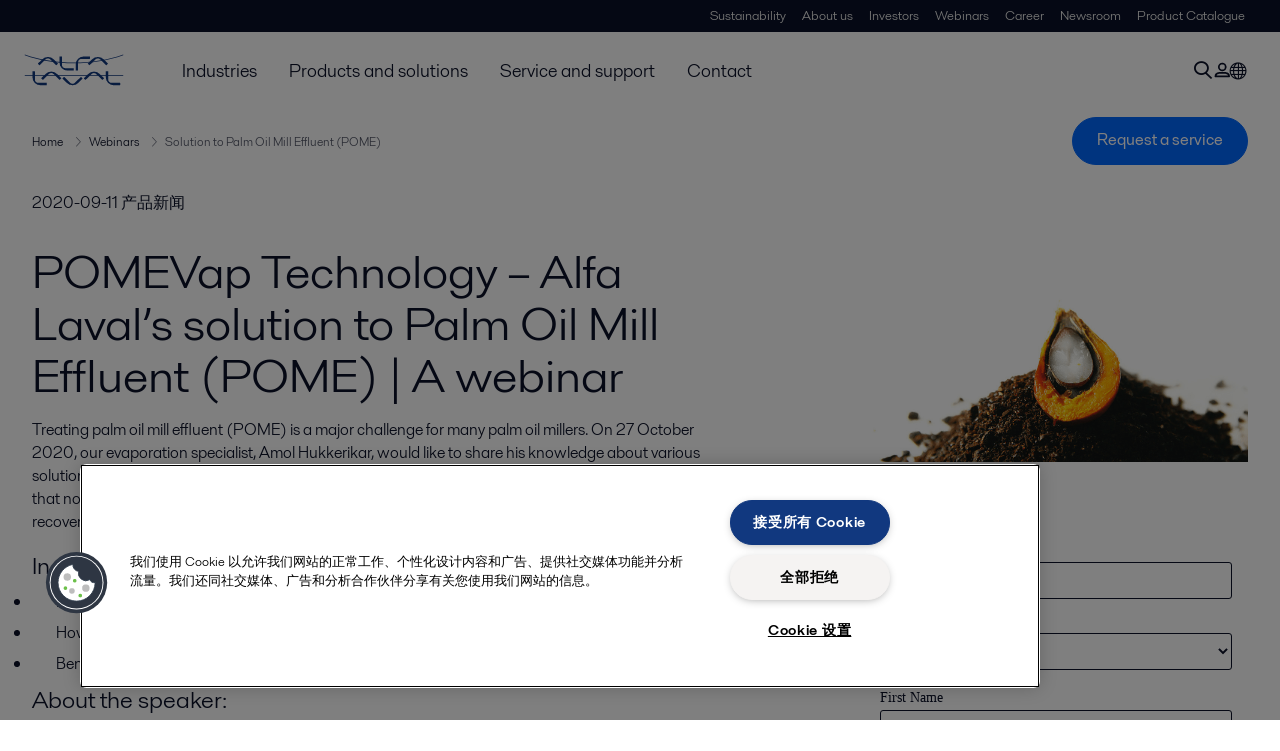

--- FILE ---
content_type: text/html; charset=utf-8
request_url: https://www.alfalaval.cn/industries/food-dairy-and-beverage/webinars/pomevap-webinar/
body_size: 6842
content:
<!DOCTYPE html>
<html class="desktop not-touch" lang="zh" data-locale="zh">
<head>
    <meta charset="UTF-8">
<meta http-equiv="Cache-Control" content="no-cache, no-store, must-revalidate">
<meta http-equiv="Pragma" content="no-cache">
<meta http-equiv="Expires" content="0">
<meta name="viewport" content="width=device-width, initial-scale=1.0">

    <meta http-equiv="X-UA-Compatible" content="IE=edge">

        <title>POMEVap Technology – Alfa Laval’s solution to Palm Oil Mill Effluent (POME) | A webinar | Alfa Laval</title>

        <meta name="description" content="Learn about palm oil mill effluent (POME) treatment in this Alfa Laval webinar for the palm oil processing industry. ">


            <link rel="canonical" href="https://www.alfalaval.com/industries/food-dairy-beverage/webinars/pomevap-webinar/">

<link rel="alternate" hreflang="en" href="https://www.alfalaval.com/industries/food-dairy-beverage/webinars/pomevap-webinar/">
<link rel="alternate" hreflang="es-mx" href="https://www.alfalaval.mx/industrias/alimentos-lacteos-y-bebidas/webinars/pomevap-webinar/">
<link rel="alternate" hreflang="x-default" href="https://www.alfalaval.com/industries/food-dairy-beverage/webinars/pomevap-webinar/">

    
    <meta prefix="og:http://ogp.me/ns#" property="og:title" content="POMEVap Technology – Alfa Laval’s solution to Palm Oil Mill Effluent (POME) | A webinar"><meta prefix="og:http://ogp.me/ns#" property="og:url" content="http://www.alfalaval.cn/pome-webinar/"><meta prefix="og:http://ogp.me/ns#" property="og:description" content="Treating palm oil mill effluent (POME) is a major challenge for many palm oil millers. On 27 October 2020, our evaporation specialist, Amol Hukkerikar, would like to share his knowledge about various solutions that treat POME and their benefits to palm oil mills. He will introduce an innovative solution that not only assists mills in achieving Zero Liquid Discharge, but also generates additional income by recovering oil from the POME."><meta prefix="og:http://ogp.me/ns#" property="og:image" content="https://www.alfalaval.cn/globalassets/images/industries/food-and-water/food-dairy-and-beverage/food/fat-and-oil-processsing/palm-oil-processing/palm-oil-mill-effluent-640x360.png">

    <link rel="preconnect" href="https://cdn.cookielaw.org/">
<link rel="dns-prefetch" href="https://cdn.cookielaw.org/">

<link rel="preconnect" href="https://assets.adobedtm.com/">
<link rel="dns-prefetch" href="https://assets.adobedtm.com/">

<link rel="preconnect" href="https://www.gstatic.com/">
<link rel="dns-prefetch" href="https://www.gstatic.com/">

<link rel="preconnect" href="https://www.recaptcha.net/">
<link rel="dns-prefetch" href="https://www.recaptcha.net/">

<link href="/dist/main.9a2aa1cd7fcc67db7431.bundle.css" rel="stylesheet">    
<link rel="icon" type="image/png" sizes="16x16" href="/favicon-16x16.png">
<link rel="icon" type="image/png" sizes="32x32" href="/favicon-32x32.png">
<link rel="icon" type="image/png" sizes="48x48" href="/favicon-48x48.png">
<link rel="icon" type="image/png" sizes="64x64" href="/favicon-64x64.png">
<link rel="icon" type="image/png" sizes="128x128" href="/favicon-128x128.png">



    <script>
        window.lang = "en";
        window.pageId = "568224";
        window.pageType = "NewsArticlePage";
        window.countryId = "814";
        window.isCorporateSite = true;
         var ua = window.navigator.userAgent;
        var msie = ua.indexOf("MSIE ");
        if (msie > 0 || !!navigator.userAgent.match(/Trident.*rv\:11\./)) {
            var s = document.createElement('script')
            s.src = '/assets/js/pollyfill-ie.js'
            s.async = true
            document.head.appendChild(s)
        }
    </script>
<script defer src="/dist/965.9a2aa1cd7fcc67db7431.bundle.js"></script><script defer src="/dist/main.9a2aa1cd7fcc67db7431.bundle.js"></script>    
<!-- Baidu -->
<script>
var _hmt = _hmt || [];
(function() {
var hm = document.createElement("script");
hm.src = "https://hm.baidu.com/hm.js?e4c78b8be02c46afe837977f109bc683";
var s = document.getElementsByTagName("script")[0];
s.parentNode.insertBefore(hm, s);
})();
</script>

<!-- OneTrust Cookies Consent Notice start for www.alfalaval.cn -->
<script type="text/javascript" src="https://cdn.cookielaw.org/consent/5023d338-50ca-438a-811f-b4f192613fa1/OtAutoBlock.js" ></script>
<script src="https://cdn.cookielaw.org/scripttemplates/otSDKStub.js" data-document-language="true" type="text/javascript" charset="UTF-8" data-domain-script="5023d338-50ca-438a-811f-b4f192613fa1" ></script>
<script type="text/javascript">
function OptanonWrapper() { }
</script>
<!-- OneTrust Cookies Consent Notice end for www.alfalaval.cn -->

<meta name="google-site-verification" content="0cBYLrABtDX41DOlG6saAOPml52u8rgkSBAPWPz8RO0" />

<!-- Adobe Data Collection (Adobe Launch) container -->
<script src=https://assets.adobedtm.com/d5c621d98c60/df93fb6174be/launch-dda8d1b8615d.min.js async></script>




<!-- GTM data layer -->
<script>
  // Defined variables below to use those for marketo hidden field population, product model datalayer
  var business_unit = 'fos'; var division = 'fandw'; var sub_application = 'edibleoil wastewater'; var page_category = 'industries,food dairy and beverage,webinars,solution to palm oil mill effluent (pome)';
  var dataLayer = window.dataLayer = window.dataLayer || []; dataLayer.push({ event: "page_view", site: "china", page_type: 'industries', division: 'fandw', energy: 'false', fandw: 'true', marine: 'false', business_unit: 'fos', sub_application: 'edibleoil wastewater', page_category: 'industries,food dairy and beverage,webinars,solution to palm oil mill effluent (pome)', campaign_tag: 'webinar', last_publish_date: '2025/12/2 13:38:25' }, { originalLocation: document.location.protocol + "//" + document.location.hostname + document.location.pathname + document.location.search });
</script>





    

    <script type="text/javascript">
window.translations = {"searchAjaxServerErrorMessage":{"translation":"服务器错误，请稍后再试。"},"searchLoadMoreCategoryResults":{"translation":"显示更多{{category}}结果"},"searchHeadingItemsFound":{"translation":"项目找到。"},"searchHeadingResultsFor":{"translation":"为....寻找结果"},"optgroupBack":{"translation":"后退"},"PreviousMonth":{"translation":"上个月"},"NextMonth":{"translation":"下个月"},"January":{"translation":"一月"},"February":{"translation":"二月"},"March":{"translation":"三月"},"April":{"translation":"四月"},"May":{"translation":"五月"},"June":{"translation":"六月"},"July":{"translation":"七月"},"August":{"translation":"八月"},"September":{"translation":"九月"},"October":{"translation":"十月"},"November":{"translation":"十一月"},"December":{"translation":"十二月"},"Sunday":{"translation":"星期天"},"Monday":{"translation":"星期一"},"Tuesday":{"translation":"星期二"},"Wednesday":{"translation":"星期三"},"Thursday":{"translation":"星期四"},"Friday":{"translation":"星期五"},"Saturday":{"translation":"星期六"},"Sun":{"translation":"周日"},"Mon":{"translation":"周一"},"Tue":{"translation":"周二"},"Wed":{"translation":"周三"},"Thu":{"translation":"周四"},"Fri":{"translation":"周五"},"Sat":{"translation":"周六"}};

    </script>
    
    
<script type="text/javascript">var appInsights=window.appInsights||function(config){function t(config){i[config]=function(){var t=arguments;i.queue.push(function(){i[config].apply(i,t)})}}var i={config:config},u=document,e=window,o="script",s="AuthenticatedUserContext",h="start",c="stop",l="Track",a=l+"Event",v=l+"Page",r,f;setTimeout(function(){var t=u.createElement(o);t.src=config.url||"https://js.monitor.azure.com/scripts/a/ai.0.js";u.getElementsByTagName(o)[0].parentNode.appendChild(t)});try{i.cookie=u.cookie}catch(y){}for(i.queue=[],r=["Event","Exception","Metric","PageView","Trace","Dependency"];r.length;)t("track"+r.pop());return t("set"+s),t("clear"+s),t(h+a),t(c+a),t(h+v),t(c+v),t("flush"),config.disableExceptionTracking||(r="onerror",t("_"+r),f=e[r],e[r]=function(config,t,u,e,o){var s=f&&f(config,t,u,e,o);return s!==!0&&i["_"+r](config,t,u,e,o),s}),i}({instrumentationKey:"dcc7b387-c062-44c7-9f04-a1e3a5481ab6",sdkExtension:"a"});window.appInsights=appInsights;appInsights.queue&&appInsights.queue.length===0&&appInsights.trackPageView();</script></head>


<body class=" l-site">
    



    <div id="requestcontact" class="request-modal"></div>
    <div id="webshop" class="request-modal"></div>

    <div id="header" class="l-header with-breadcrumbs">
        

<div class="l-header-sticky-wrapper" id="l-header-sticky-wrapper">
    <div class="l-header-sticky offset-top">
        <div class="l-header-top-bar">
            <div class="l-header-container-specialmenu">
                <div class="l-flex-items"></div>
                <div class="l-flex-items center">
                    <div class="c-top-menu loading"></div>
                </div>
            </div>
        </div>


        <div class="l-header-main">
            <div class="l-header-container loading">
                <div class="l-header-main-left">
                </div>
                <div class="l-header-main-brand">
                    <a class="header-logo-primary">
                        <img src="/ui/css/img/logo-alfalaval.svg" alt="Alfa Laval" height="100px" width="100px"></img>
                    </a>
                </div>

                <div class="l-header-main-right">
                    <div class="l-header-main-menu"></div>
                </div>
            </div>
        </div>
            <div class="c-headerbar">
                <div class="c-headerbar-container loading">
                    <div>
                        <div class="c-breadcrumb">
                            <div class="c-breadcrumb-container"></div>
                            <div class="c-headerbar-social"></div>
                        </div>
                    </div>
                </div>
            </div>
        
    </div>

</div>

    </div>
    <div class="overlay"></div>

    <section class="page-content l-page">
        


<div class="l-standard-page">
    


<section>
    <div class="l-content l-page-center news-article-padding">
        <div class="l-section l-section-100">
            <div class="l-section l-section-100 l-section-padding">
                <p>
                    2020-09-11
                    
                        <span>产品新闻</span>
                                    </p>
            </div>
        </div>

    </div>
</section>


<section>
    <div class="l-content l-page-center news-article-padding">
        <div class="l-section l-section-main">
            <div class="l-section l-section-100 l-section-padding">
                <div class="wysiwyg news-article">
                    <h1>POMEVap Technology – Alfa Laval’s solution to Palm Oil Mill Effluent (POME) | A webinar</h1>
                      <pre>Treating palm oil mill effluent (POME) is a major challenge for many palm oil millers. On 27 October 2020, our evaporation specialist, Amol Hukkerikar, would like to share his knowledge about various solutions that treat POME and their benefits to palm oil mills. He will introduce an innovative solution that not only assists mills in achieving Zero Liquid Discharge, but also generates additional income by recovering oil from the POME.</pre>
                    <h3>In this free webinar you will learn about:</h3>
<ul>
<li>Key issues faced by mills in treating palm oil mill effluent (POME)</li>
<li>How innovative evaporation technologies can help tackle POME problems efficiently</li>
<li>Benefits of the <a title="Palm oil mill effluent management" href="/industries/food-dairy-and-beverage/food-processing/fat-and-oil-processing/palm-oil-processing/pome-treatment/">Alfa Laval POMEVap systems</a> to palm oil mills and the environment</li>
</ul>
<h3>About the speaker:</h3>
<p>Amol Hukkerikar is the Global Sales Manager, in the Evaporation Systems Business Unit at Alfa Laval. He holds a PhD in Chemical Engineering and has had over 12 years of experience in the food processing industry. His work at Alfa Laval is primarily focused on developing evaporation applications for customers in the <a href="/products/process-solutions/vegetable-oil-solutions/edible-oil-refining-process-systems/">edible oil industry</a> and on providing solutions to improve the efficiency of customer processes.</p>
<h3>Who will benefit from this webinar:</h3>
<ul>
<li>Business owners of <a title="palm oil processing" href="/industries/food-dairy-and-beverage/food-processing/fat-and-oil-processing/palm-oil-processing/">palm oil</a> mills</li>
<li>Professionals working in the palm oil processing industry</li>
</ul>
                </div>
            </div>
            
<div class="c-tag-group-panel">
  <p class="c-tag-group-panel-title is-mobile">标签</p>
  <a href="/media/news/">
    <span class="c-tag-item is-active">所有</span>
  </a>
      <a href="/media/news/?industries=636">
        <span class="c-tag-item">食品加工</span>
      </a>
</div>
        </div>
        <div class="l-section l-section-side">
                <div class="l-section l-section-100 l-section-padding">
                    <img src="https://www.alfalaval.cn/globalassets/images/industries/food-and-water/food-dairy-and-beverage/food/fat-and-oil-processsing/palm-oil-processing/palm-oil-mill-effluent-640x360.png" class="scale"
                         alt="Palm oil seed" />
                    <div>
                    </div>
                </div>
                <div class="l-section l-section-100 l-section-padding">
                    <div class="l-content"><div class="l-section l-section-100 l-section-padding" id="ref1119170">




<form class="marketo-form" id="mktoForm_1100">
    <input type="hidden" name="TransactionId" value="PW-mktoForm_1100-Timestamp" />
</form>
<script type="text/javascript">
(function() {
    const formId = '1100';
    const formElementId = 'mktoForm_1100';

    // Use per-form variable to avoid collisions
    const formTranslations = [
  {
    "$id": "1",
    "TranslationKey": "LblFirstName",
    "TranslationValue": "First Name"
  },
  {
    "$id": "2",
    "TranslationKey": "LblLastName",
    "TranslationValue": "Last Name"
  },
  {
    "$id": "3",
    "TranslationKey": "LblEmail",
    "TranslationValue": "Email Address"
  },
  {
    "$id": "4",
    "TranslationKey": "LblPhone",
    "TranslationValue": "Phone Number"
  },
  {
    "$id": "5",
    "TranslationKey": "LblCountry",
    "TranslationValue": "Location"
  },
  {
    "$id": "6",
    "TranslationKey": "LblformCompanyName",
    "TranslationValue": "Company"
  },
  {
    "$id": "7",
    "TranslationKey": "Lblpersona",
    "TranslationValue": "Role"
  },
  {
    "$id": "8",
    "TranslationKey": "LblpersonaOther",
    "TranslationValue": "Please specify role"
  },
  {
    "$id": "9",
    "TranslationKey": "LblformMessage",
    "TranslationValue": "Please provide details that may help with your enquiry"
  },
  {
    "$id": "10",
    "TranslationKey": "LbldMConsentObtained",
    "TranslationValue": "I want to receive marketing communications such as newsletters, emails and event invites from Alfa Laval."
  },
  {
    "$id": "11",
    "TranslationKey": "LbldMPrivacyPolicyObtained",
    "TranslationValue": "I consent to the information I have provided being stored and processed in accordance with Alfa Laval's privacy policy, so that Alfa Laval can respond to my request."
  },
  {
    "$id": "12",
    "TranslationKey": "persona:Executive",
    "TranslationValue": "Executive"
  },
  {
    "$id": "13",
    "TranslationKey": "persona:Plant Manager",
    "TranslationValue": "Plant Manager"
  },
  {
    "$id": "14",
    "TranslationKey": "persona:Project Manager",
    "TranslationValue": "Project Manager"
  },
  {
    "$id": "15",
    "TranslationKey": "persona:Purchaser",
    "TranslationValue": "Purchaser"
  },
  {
    "$id": "16",
    "TranslationKey": "persona:Product Specialist",
    "TranslationValue": "Product Specialist"
  },
  {
    "$id": "17",
    "TranslationKey": "persona:Maintenance Manager",
    "TranslationValue": "Maintenance Manager"
  },
  {
    "$id": "18",
    "TranslationKey": "persona:Technician",
    "TranslationValue": "Technician"
  },
  {
    "$id": "19",
    "TranslationKey": "persona:Process Engineer",
    "TranslationValue": "Process Engineer"
  },
  {
    "$id": "20",
    "TranslationKey": "persona:Sales Manager",
    "TranslationValue": "Sales Manager"
  },
  {
    "$id": "21",
    "TranslationKey": "persona:Thought Leader",
    "TranslationValue": "Thought Leader"
  },
  {
    "$id": "22",
    "TranslationKey": "persona:Other",
    "TranslationValue": "Other"
  },
  {
    "$id": "23",
    "TranslationKey": "1099:mktoButton",
    "TranslationValue": "Download"
  },
  {
    "$id": "24",
    "TranslationKey": "1100:mktoButton",
    "TranslationValue": "Watch Now"
  },
  {
    "$id": "25",
    "TranslationKey": "1101:mktoButton",
    "TranslationValue": "Sign-Up"
  },
  {
    "$id": "26",
    "TranslationKey": "1102:mktoButton",
    "TranslationValue": "Register"
  },
  {
    "$id": "27",
    "TranslationKey": "1103:mktoButton",
    "TranslationValue": "Subscribe"
  },
  {
    "$id": "28",
    "TranslationKey": "1104:mktoButton",
    "TranslationValue": "Get in Touch"
  },
  {
    "$id": "29",
    "TranslationKey": "ValidMsgFirstName",
    "TranslationValue": "This field is required."
  },
  {
    "$id": "30",
    "TranslationKey": "ValidMsgLastName",
    "TranslationValue": "This field is required."
  },
  {
    "$id": "31",
    "TranslationKey": "ValidMsgEmail",
    "TranslationValue": "Must be valid email. example@yourdomain.com"
  },
  {
    "$id": "32",
    "TranslationKey": "ValidMsgPhone",
    "TranslationValue": "This field is required."
  },
  {
    "$id": "33",
    "TranslationKey": "ValidMsgCountry",
    "TranslationValue": "This field is required."
  },
  {
    "$id": "34",
    "TranslationKey": "ValidMsgformCompanyName",
    "TranslationValue": "This field is required."
  },
  {
    "$id": "35",
    "TranslationKey": "ValidMsgpersona",
    "TranslationValue": "This field is required."
  },
  {
    "$id": "36",
    "TranslationKey": "ValidMsgPrivacyPolicyObtained",
    "TranslationValue": "This field is required."
  },
  {
    "$id": "37",
    "TranslationKey": "persona:Default",
    "TranslationValue": "Select..."
  }
];
    const formEle = document.getElementById(formElementId);
    if (formEle) formEle.style.display = "none";

    function loadAsyncScript(src, onload) {
        const script = document.createElement('script');
        script.src = src;
        script.onload = onload;
        document.body.appendChild(script);
    }

    // handle Marketo form
    function loadForm() {
        MktoForms2.loadForm("//pages.alfalaval.com", "378-PFH-509", formId, handleMarketoForm);
    }

   // add Marketo scripts if not added before and trigger the form handler
    if (!window.MktoForms2) {
        loadAsyncScript('//pages.alfalaval.com/js/forms2/js/forms2.min.js', () => {
            loadAsyncScript('/Scripts/MarketoFormUtilities.js', loadForm);
        });

    } else {
        loadForm();
    }

    // Attach translations globally once if not already attached
    if (!window.localizedTranslations) {
        window.localizedTranslations = formTranslations;
    }
})();
</script>

</div><div class="l-section l-section-100 l-section-padding" id="ref1119216">
  <div class="c-block hidden thankYouMessage_mktoForm_1100">
      <div class="wysiwyg">
        <h2 class="al-break-word">感谢注册！</h2>
        <div class="al-break-word"><p>感谢注册！您的网络研讨会链接正在发送到您的收件箱。</p></div>
      </div>
  </div>
</div><div class="l-section l-section-100 l-section-padding" id="ref291278">

<div class="c-block">
        <h4 class="c-panelblock-header none">您可能还会对此有兴趣...                                                  </h4>
        </div></div></div>
                </div>

        </div>

    </div>
</section>



<div class="l-content l-content-no-margin l-page-center">
  <div class="l-section l-section-100 l-section-block">
    <h4 class="list-title-small">
      相关内容：
    </h4>
  </div>

</div>
<section>
  <div class="l-content l-page-center">
      <div class="l-section l-section-25">
        <a href="/media/news/2024/alfa-laval-technology-lays-foundations-for-meeting-rising-demand-for-sustainable-aviation-fuel/" class="c-list-block">
          <div class="c-list-block-img">
            <img src="https://www.alfalaval.cn/globalassets/blocks/media/news/2024/alfa-laval-biofuel-order-cepsa-2024_takeoff.jpg" alt="Alfa Laval Biofuel order Cepsa 2024 Takeoff">
          </div>
          <div class="c-list-block-tail">
            <p class="c-list-block-date">2024-11-13</p>
            <h4 class="c-list-block-title">Alfa Laval technology lays foundations for meeting rising demand for sustainable aviation fuel by means of advanced feedstock</h4>
          </div>
        </a>
      </div>
      <div class="l-section l-section-25">
        <a href="/industries/food-dairy-and-beverage/webinars/new-insights-into-agitator-technology/" class="c-list-block">
          <div class="c-list-block-img">
            <img src="https://www.alfalaval.cn/globalassets/blocks/industries/food-dairy-and-beverage/webinars/hfh---new-insights-into-agitator/application-and-innovation-centre_kolding_cleaning-smaller.jpg" alt="Application and Innovation Centre Kolding Cleaning smaller">
          </div>
          <div class="c-list-block-tail">
            <p class="c-list-block-date">2024-03-04</p>
            <h4 class="c-list-block-title">New insights into agitator technology</h4>
          </div>
        </a>
      </div>
      <div class="l-section l-section-25">
        <a href="/industries/food-dairy-and-beverage/webinars/the-next-evolution-of-contherm-more-values-in-a-more-sustainable-way/" class="c-list-block">
          <div class="c-list-block-img">
            <img src="https://www.alfalaval.cn/globalassets/blocks/industries/food-dairy-and-beverage/webinars/contherm-batch-augmentation/contherm_closeup_cut_small.png" alt="contherm closeup cut small">
          </div>
          <div class="c-list-block-tail">
            <p class="c-list-block-date">2023-08-24</p>
            <h4 class="c-list-block-title">The next evolution of Contherm&#174;, more value in a more sustainable way</h4>
          </div>
        </a>
      </div>
      <div class="l-section l-section-25">
        <a href="/industries/food-dairy-and-beverage/webinars/optimize-your-processes-in-our-application-and-innovation-centre/" class="c-list-block">
          <div class="c-list-block-img">
            <img src="https://www.alfalaval.cn/globalassets/images/industries/food-and-water/food-and-water-webinars/innovationcentre.jpg" alt="Innovationcentre">
          </div>
          <div class="c-list-block-tail">
            <p class="c-list-block-date">2023-02-09</p>
            <h4 class="c-list-block-title">Optimize your processes in our Application &amp; Innovation Centre</h4>
          </div>
        </a>
      </div>
  </div>
</section>

</div>
    </section>

    <div id="footer" class="l-footer-area"></div>

    
    
<noscript>
	<img src="/util/LiveMonitor/Tracking/Index?contentId=568224&amp;languageId=en" alt="" style="display:none" />
</noscript>

<script type="text/javascript" src="/ClientResources/Scripts/native.history.js"></script>
<script type="text/javascript" src="/ClientResources/Scripts/find.js"></script>
<script type="text/javascript">
void(function(){
    var tUrl = "/util/LiveMonitor/Tracking/Index?contentId=568224&languageId=en";
    
    tUrl += (tUrl.indexOf("?") > 0 ? "&" : "?");
    var tUrl1 = tUrl + "r=" + Math.random() + "&referrer=" + escape(document.referrer);
    document.write("<img id='LiveMonTransparentImage' src='" + tUrl1 + "' alt='' width='1' height='1'/>");

    
    
    
    window.onpageshow = function (ev) {
        if (ev && ev.persisted){
            document.getElementById("LiveMonTransparentImage").src = tUrl + "r=" + Math.random() + "&referrer=" + escape(document.referrer);
        }
    }
}());
</script>
<script type="text/javascript">
if(typeof FindApi === 'function'){var api = new FindApi();api.setApplicationUrl('/');api.setServiceApiBaseUrl('/find_v2/');api.processEventFromCurrentUri();api.bindWindowEvents();api.bindAClickEvent();api.sendBufferedEvents();}
</script>

    
    <!-- Live chat-->
<script>
window.__al_chat = window.__al_chat || {};
window.__al_chat.group = 47;
</script>
<script async src='https://chat.alfalaval.com/chat-widget.js'></script>
    




<script type="text/javascript" src="/ui/js/modules/EpiForms.js?v=0120150204"></script>

</body>
</html>

--- FILE ---
content_type: application/javascript; charset=utf-8
request_url: https://pages.alfalaval.com/index.php/form/getForm?munchkinId=378-PFH-509&form=1100&url=https%3A%2F%2Fwww.alfalaval.cn%2Findustries%2Ffood-dairy-and-beverage%2Fwebinars%2Fpomevap-webinar%2F&callback=jQuery37106129649149209155_1769113738727&_=1769113738728
body_size: 5259
content:
jQuery37106129649149209155_1769113738727({"Id":1100,"Vid":1100,"Status":"approved","Name":"NEW_On-Demand Webinar","Description":"","Layout":"left","GutterWidth":10,"OffsetWidth":10,"HasTwoButtons":true,"SubmitLabel":"Watch Now","ResetLabel":"Clear","ButtonLocation":"120","LabelWidth":100,"FieldWidth":150,"ToolTipType":"none","FontFamily":"Helvetica, Arial, sans-serif","FontSize":"13px","FontColor":"#333","FontUrl":null,"LineMargin":10,"ProcessorVersion":2,"CreatedByUserid":1149,"ProcessOptions":{"language":"English","locale":"en_US","profiling":{"isEnabled":false,"numberOfProfilingFields":3,"alwaysShowFields":[]},"socialSignOn":{"isEnabled":false,"enabledNetworks":[],"cfId":null,"codeSnippet":""}},"EnableDeferredMode":0,"EnableCaptcha":0,"EnableGlobalFormValidationRule":1,"ButtonType":null,"ButtonImageUrl":null,"ButtonText":null,"ButtonSubmissionText":"Please Wait","ButtonStyle":{"id":11,"className":"mktoSimple","css":".mktoForm .mktoButtonWrap.mktoSimple .mktoButton {\ncolor:#fff;\nborder:1px solid #75ae4c;\npadding:0.4em 1em;\nfont-size:1em;\nbackground-color:#99c47c;\nbackground-image: -webkit-gradient(linear, left top, left bottom, from(#99c47c), to(#75ae4c));\nbackground-image: -webkit-linear-gradient(top, #99c47c, #75ae4c);\nbackground-image: -moz-linear-gradient(top, #99c47c, #75ae4c);\nbackground-image: linear-gradient(to bottom, #99c47c, #75ae4c);\n}\n.mktoForm .mktoButtonWrap.mktoSimple .mktoButton:hover {\nborder:1px solid #447f19;\n}\n.mktoForm .mktoButtonWrap.mktoSimple .mktoButton:focus {\noutline:none;\nborder:1px solid #447f19;\n}\n.mktoForm .mktoButtonWrap.mktoSimple .mktoButton:active{\nbackground-color:#75ae4c;\nbackground-image: -webkit-gradient(linear, left top, left bottom, from(#75ae4c), to(#99c47c));\nbackground-image: -webkit-linear-gradient(top, #75ae4c, #99c47c);\nbackground-image: -moz-linear-gradient(top, #75ae4c, #99c47c);\nbackground-image: linear-gradient(to bottom, #75ae4c, #99c47c);\n}\n","buttonColor":null},"ThemeStyle":{"id":2,"displayOrder":1,"name":"Simple","backgroundColor":"#FFF","layout":"left","fontFamily":"Helvetica, Arial, sans-serif","fontSize":"13px","fontColor":"#333","offsetWidth":10,"gutterWidth":10,"labelWidth":100,"fieldWidth":150,"lineMargin":10,"useBackgroundColorOnPreview":false,"css":".mktoForm fieldset.mkt3-formEditorFieldContainer{border: solid 1px gray;}.mktoForm fieldset.mkt3-formEditorFieldContainer legend{padding:0 1em;}","href":"css\/forms2-theme-simple.css","buttonStyleId":11},"ThemeStyleOverride":null,"LiveStreamSettings":null,"rows":[[{"Id":3735,"Name":"Email","IsRequired":true,"Datatype":"email","Maxlength":255,"InputLabel":"Email Address:","InputInitialValue":"","InputSourceChannel":"constant","ValidationMessage":"Must be valid email. \u003Cspan class='mktoErrorDetail'\u003Eexample@yourdomain.com\u003C\/span\u003E"}],[{"Id":3738,"Name":"Country","IsRequired":true,"Datatype":"picklist","Maxlength":255,"PicklistValues":[{"label":"Select...","value":"","isDefault":true},{"label":"Afghanistan","value":"Afghanistan"},{"label":"\u00c5land Islands","value":"\u00c5land Islands"},{"label":"Albania","value":"Albania"},{"label":"Algeria","value":"Algeria"},{"label":"American Samoa","value":"American Samoa"},{"label":"Andorra","value":"Andorra"},{"label":"Angola","value":"Angola"},{"label":"Anguilla","value":"Anguilla"},{"label":"Antarctica","value":"Antarctica"},{"label":"Antigua and Barbuda","value":"Antigua and Barbuda"},{"label":"Argentina","value":"Argentina"},{"label":"Armenia","value":"Armenia"},{"label":"Aruba","value":"Aruba"},{"label":"Australia","value":"Australia"},{"label":"Austria","value":"Austria"},{"label":"Azerbaijan","value":"Azerbaijan"},{"label":"Bahamas","value":"Bahamas"},{"label":"Bahrain","value":"Bahrain"},{"label":"Bangladesh","value":"Bangladesh"},{"label":"Barbados","value":"Barbados"},{"label":"Belgium","value":"Belgium"},{"label":"Belize","value":"Belize"},{"label":"Benin","value":"Benin"},{"label":"Bermuda","value":"Bermuda"},{"label":"Bhutan","value":"Bhutan"},{"label":"Bolivia","value":"Bolivia"},{"label":"Bonaire, Sint Eustatius and Saba","value":"Bonaire, Sint Eustatius and Saba"},{"label":"Bosnia and Herzegovina","value":"Bosnia and Herzegovina"},{"label":"Botswana","value":"Botswana"},{"label":"Bouvet Island","value":"Bouvet Island"},{"label":"Brazil","value":"Brazil"},{"label":"British Indian Ocean Territory","value":"British Indian Ocean Territory"},{"label":"Brunei Darussalam","value":"Brunei Darussalam"},{"label":"Bulgaria","value":"Bulgaria"},{"label":"Burkina Faso","value":"Burkina Faso"},{"label":"Burundi","value":"Burundi"},{"label":"Cambodia","value":"Cambodia"},{"label":"Cameroon","value":"Cameroon"},{"label":"Canada","value":"Canada"},{"label":"Canary Islands","value":"Canary Islands"},{"label":"Cape Verde","value":"Cape Verde"},{"label":"Cayman Islands","value":"Cayman Islands"},{"label":"Central","value":"Central"},{"label":"Central African Republic","value":"Central African Republic"},{"label":"Chad","value":"Chad"},{"label":"Chile","value":"Chile"},{"label":"China Mainland","value":"China"},{"label":"Christmas Island","value":"Christmas Island"},{"label":"Cocos (Keeling) Islands","value":"Cocos (Keeling) Islands"},{"label":"Colombia","value":"Colombia"},{"label":"Comoros","value":"Comoros"},{"label":"Congo","value":"Congo"},{"label":"Congo, Democratic Republic of","value":"Congo, Democratic Republic of"},{"label":"Cook Islands","value":"Cook Islands"},{"label":"Costa Rica","value":"Costa Rica"},{"label":"Croatia","value":"Croatia"},{"label":"Curazao","value":"Curazao"},{"label":"Cyprus","value":"Cyprus"},{"label":"Czech Republic","value":"Czech Republic"},{"label":"Denmark","value":"Denmark"},{"label":"Djibouti","value":"Djibouti"},{"label":"Dominica","value":"Dominica"},{"label":"Dominican Republic","value":"Dominican Republic"},{"label":"Timor-Leste","value":"Timor-Leste"},{"label":"Ecuador","value":"Ecuador"},{"label":"Egypt","value":"Egypt"},{"label":"El Salvador","value":"El Salvador"},{"label":"Equatorial Guinea","value":"Equatorial Guinea"},{"label":"Eritrea","value":"Eritrea"},{"label":"Estonia","value":"Estonia"},{"label":"Ethiopia","value":"Ethiopia"},{"label":"Falkland Islands (Malvinas)","value":"Falkland Islands (Malvinas)"},{"label":"Faroe Islands","value":"Faroe Islands"},{"label":"Fiji","value":"Fiji"},{"label":"Finland","value":"Finland"},{"label":"France","value":"France"},{"label":"French Guiana","value":"French Guiana"},{"label":"French Polynesia","value":"French Polynesia"},{"label":"Gabon","value":"Gabon"},{"label":"Gambia","value":"Gambia"},{"label":"Georgia","value":"Georgia"},{"label":"Germany","value":"Germany"},{"label":"Ghana","value":"Ghana"},{"label":"Gibraltar","value":"Gibraltar"},{"label":"Greece","value":"Greece"},{"label":"Greenland","value":"Greenland"},{"label":"Grenada","value":"Grenada"},{"label":"Guadeloupe","value":"Guadeloupe"},{"label":"Guam","value":"Guam"},{"label":"Guatemala","value":"Guatemala"},{"label":"Guernsey","value":"Guernsey"},{"label":"Guinea","value":"Guinea"},{"label":"Guinea-Bissau","value":"Guinea-Bissau"},{"label":"Guyana","value":"Guyana"},{"label":"Haiti","value":"Haiti"},{"label":"Heard Island and Mc Donald Islands","value":"Heard Island and Mc Donald Islands"},{"label":"Honduras","value":"Honduras"},{"label":"Hong Kong (China)","value":"Hong Kong"},{"label":"Hungary","value":"Hungary"},{"label":"Iceland","value":"Iceland"},{"label":"India","value":"India"},{"label":"Indonesia","value":"Indonesia"},{"label":"Iraq","value":"Iraq"},{"label":"Ireland","value":"Ireland"},{"label":"Isle of Man","value":"Isle of Man"},{"label":"Israel","value":"Israel"},{"label":"Italy","value":"Italy"},{"label":"Italy Alonte","value":"Italy Alonte"},{"label":"Ivory Coast","value":"Ivory Coast"},{"label":"Jamaica","value":"Jamaica"},{"label":"Japan","value":"Japan"},{"label":"Jersey","value":"Jersey"},{"label":"Jordan","value":"Jordan"},{"label":"Kazakhstan","value":"Kazakhstan"},{"label":"Kenya","value":"Kenya"},{"label":"Kiribati","value":"Kiribati"},{"label":"Korea, Republic of","value":"Korea, Republic of"},{"label":"Kosovo","value":"Kosovo"},{"label":"Kuwait","value":"Kuwait"},{"label":"Kyrgyzstan","value":"Kyrgyzstan"},{"label":"Laos","value":"Laos"},{"label":"Latvia","value":"Latvia"},{"label":"Lebanon","value":"Lebanon"},{"label":"Lesotho","value":"Lesotho"},{"label":"Liberia","value":"Liberia"},{"label":"Libya","value":"Libya"},{"label":"Liechtenstein","value":"Liechtenstein"},{"label":"Lithuania","value":"Lithuania"},{"label":"Luxembourg","value":"Luxembourg"},{"label":"Macao (China)","value":"Macao"},{"label":"Madagascar","value":"Madagascar"},{"label":"Malawi","value":"Malawi"},{"label":"Malaysia","value":"Malaysia"},{"label":"Maldives","value":"Maldives"},{"label":"Mali","value":"Mali"},{"label":"Malta","value":"Malta"},{"label":"Marshall Islands","value":"Marshall Islands"},{"label":"Martinique","value":"Martinique"},{"label":"Mauritania","value":"Mauritania"},{"label":"Mauritius","value":"Mauritius"},{"label":"Mayotte","value":"Mayotte"},{"label":"Mexico","value":"Mexico"},{"label":"Micronesia, Federated States of","value":"Micronesia, Federated States of"},{"label":"Moldova, Republic Of","value":"Moldova, Republic Of"},{"label":"Monaco","value":"Monaco"},{"label":"Mongolia","value":"Mongolia"},{"label":"Montenegro","value":"Montenegro"},{"label":"Montserrat","value":"Montserrat"},{"label":"Morocco","value":"Morocco"},{"label":"Mozambique","value":"Mozambique"},{"label":"Myanmar","value":"Myanmar"},{"label":"Namibia","value":"Namibia"},{"label":"Nauru","value":"Nauru"},{"label":"Nepal","value":"Nepal"},{"label":"Netherlands","value":"Netherlands"},{"label":"New Caledonia","value":"New Caledonia"},{"label":"New Zealand","value":"New Zealand"},{"label":"Nicaragua","value":"Nicaragua"},{"label":"Niger","value":"Niger"},{"label":"Nigeria","value":"Nigeria"},{"label":"Niue","value":"Niue"},{"label":"Norfolk Island","value":"Norfolk Island"},{"label":"North Macedonia","value":"North Macedonia"},{"label":"Northern Ireland","value":"Northern Ireland"},{"label":"Northern Mariana Islands","value":"Northern Mariana Islands"},{"label":"Norway","value":"Norway"},{"label":"Oman","value":"Oman"},{"label":"Other Africa","value":"Other Africa"},{"label":"Pakistan","value":"Pakistan"},{"label":"Palau","value":"Palau"},{"label":"State of Palestine","value":"State of Palestine"},{"label":"Panama","value":"Panama"},{"label":"Papua New Guinea","value":"Papua New Guinea"},{"label":"Paraguay","value":"Paraguay"},{"label":"Peru","value":"Peru"},{"label":"Philippines","value":"Philippines"},{"label":"Pitcairn","value":"Pitcairn"},{"label":"Poland","value":"Poland"},{"label":"Portugal","value":"Portugal"},{"label":"Puerto Rico","value":"Puerto Rico"},{"label":"Qatar","value":"Qatar"},{"label":"Reunion","value":"Reunion"},{"label":"Romania","value":"Romania"},{"label":"Rwanda","value":"Rwanda"},{"label":"Saint Barth\u00e9lemy","value":"Saint Barth\u00e9lemy"},{"label":"Saint Helena","value":"Saint Helena"},{"label":"Saint Kitts and Nevis","value":"Saint Kitts and Nevis"},{"label":"Saint Lucia","value":"Saint Lucia"},{"label":"Saint Martin","value":"Saint Martin"},{"label":"Saint Pierre and Miquelon","value":"Saint Pierre and Miquelon"},{"label":"Saint Vincent","value":"Saint Vincent"},{"label":"Samoa","value":"Samoa"},{"label":"San Marino","value":"San Marino"},{"label":"Sao Tome and Principe","value":"Sao Tome and Principe"},{"label":"Saudi Arabia","value":"Saudi Arabia"},{"label":"Senegal","value":"Senegal"},{"label":"Serbia","value":"Serbia"},{"label":"Seychelles","value":"Seychelles"},{"label":"Sierra Leone","value":"Sierra Leone"},{"label":"Singapore","value":"Singapore"},{"label":"Sint Maarten (Dutch Part)","value":"Sint Maarten (Dutch Part)"},{"label":"Slovakia","value":"Slovakia"},{"label":"Slovenia","value":"Slovenia"},{"label":"Solomon Islands","value":"Solomon Islands"},{"label":"Somalia","value":"Somalia"},{"label":"South Africa","value":"South Africa"},{"label":"South Georgia and The South Sandwich Islands","value":"South Georgia and The South Sandwich Islands"},{"label":"South Sudan","value":"South Sudan"},{"label":"Spain","value":"Spain"},{"label":"Sri Lanka","value":"Sri Lanka"},{"label":"Sudan","value":"Sudan"},{"label":"Suriname","value":"Suriname"},{"label":"Svalbard and Jan Mayen","value":"Svalbard and Jan Mayen"},{"label":"Swaziland","value":"Swaziland"},{"label":"Sweden","value":"Sweden"},{"label":"Switzerland","value":"Switzerland"},{"label":"Taiwan, Region","value":"Taiwan"},{"label":"Tajikistan","value":"Tajikistan"},{"label":"Tanzania, United Republic of","value":"Tanzania, United Republic of"},{"label":"Thailand","value":"Thailand"},{"label":"Togo","value":"Togo"},{"label":"Tokelau","value":"Tokelau"},{"label":"Tonga","value":"Tonga"},{"label":"Trinidad and Tobago","value":"Trinidad and Tobago"},{"label":"Tunisia","value":"Tunisia"},{"label":"T\u00fcrkiye","value":"T\u00fcrkiye"},{"label":"Turkmenistan","value":"Turkmenistan"},{"label":"Turks and Caicos Islands","value":"Turks and Caicos Islands"},{"label":"Tuvalu","value":"Tuvalu"},{"label":"Uganda","value":"Uganda"},{"label":"Ukraine","value":"Ukraine"},{"label":"United Arab Emirates","value":"United Arab Emirates"},{"label":"United Kingdom","value":"United Kingdom"},{"label":"United States","value":"United States"},{"label":"United States Minor Outlying Islands","value":"United States Minor Outlying Islands"},{"label":"Uruguay","value":"Uruguay"},{"label":"Uzbekistan","value":"Uzbekistan"},{"label":"Vanuatu","value":"Vanuatu"},{"label":"Vatican City State (Holy See)","value":"Vatican City State (Holy See)"},{"label":"Venezuela","value":"Venezuela"},{"label":"Viet Nam","value":"Viet Nam"},{"label":"Virgin Islands (British)","value":"Virgin Islands (British)"},{"label":"Virgin Islands (U.S.)","value":"Virgin Islands (U.S.)"},{"label":"Wallis and Futuna Islands","value":"Wallis and Futuna Islands"},{"label":"Western Sahara","value":"Western Sahara"},{"label":"Yemen","value":"Yemen"},{"label":"Zambia","value":"Zambia"},{"label":"Zimbabwe","value":"Zimbabwe"},{"label":"Dutch Antilles","value":"Dutch Antilles"},{"label":"South Sea Islands","value":"South Sea Islands"}],"InputLabel":"Country:","InputInitialValue":"","InputSourceChannel":"constant","VisibleRows":4,"ProfilingFieldNumber":0,"ValidationMessage":"This field is required."}],[{"Id":3756,"Name":"State","Datatype":"picklist","Maxlength":255,"PicklistValues":[{"label":"Select...","value":"","selected":true,"isDefault":true},{"label":"Alaska","value":"AK"},{"label":"Alabama","value":"AL"},{"label":"Arkansas","value":"AR"},{"label":"Arizona","value":"AZ"},{"label":"California","value":"CA"},{"label":"Colorado","value":"CO"},{"label":"Connecticut","value":"CT"},{"label":"Delaware","value":"DE"},{"label":"Florida","value":"FL"},{"label":"Georgia","value":"GA"},{"label":"Hawaii","value":"HI"},{"label":"Iowa","value":"IA"},{"label":"Idaho","value":"ID"},{"label":"Illinois","value":"IL"},{"label":"Indiana","value":"IN"},{"label":"Kansas","value":"KS"},{"label":"Kentucky","value":"KY"},{"label":"Louisiana","value":"LA"},{"label":"Massachusetts","value":"MA"},{"label":"Maryland","value":"MD"},{"label":"Maine","value":"ME"},{"label":"Michigan","value":"MI"},{"label":"Minnesota","value":"MN"},{"label":"Missouri","value":"MO"},{"label":"Mississippi","value":"MS"},{"label":"Montana","value":"MT"},{"label":"North Carolina","value":"NC"},{"label":"North Dakota","value":"ND"},{"label":"Nebraska","value":"NE"},{"label":"New Hampshire","value":"NH"},{"label":"New Jersey","value":"NJ"},{"label":"New Mexico","value":"NM"},{"label":"Nevada","value":"NV"},{"label":"New York","value":"NY"},{"label":"Ohio","value":"OH"},{"label":"Oklahoma","value":"OK"},{"label":"Oregon","value":"OR"},{"label":"Pennsylvania","value":"PA"},{"label":"Rhode Island","value":"RI"},{"label":"South Carolina","value":"SC"},{"label":"South Dakota","value":"SD"},{"label":"Tennessee","value":"TN"},{"label":"Texas","value":"TX"},{"label":"Utah","value":"UT"},{"label":"Virginia","value":"VA"},{"label":"Vermont","value":"VT"},{"label":"Washington","value":"WA"},{"label":"Wisconsin","value":"WI"},{"label":"West Virginia","value":"WV"},{"label":"Wyoming","value":"WY"}],"DefaultValue":[""],"InputLabel":"State:","InputInitialValue":"","InputSourceChannel":"constant","VisibleRows":4,"ProfilingFieldNumber":0,"ValidationMessage":"This field is required.","VisibilityRule":{"defaultVisibility":"hide","rules":[{"subjectField":"Country","fieldLabel":"Country","operator":"equal","values":["United States"],"altLabel":"State:","picklistFilterValues":[{"label":"Select...","value":""},{"label":"Alaska","value":"AK"},{"label":"Alabama","value":"AL"},{"label":"Arkansas","value":"AR"},{"label":"Arizona","value":"AZ"},{"label":"California","value":"CA"},{"label":"Colorado","value":"CO"},{"label":"Connecticut","value":"CT"},{"label":"Delaware","value":"DE"},{"label":"Florida","value":"FL"},{"label":"Georgia","value":"GA"},{"label":"Hawaii","value":"HI"},{"label":"Iowa","value":"IA"},{"label":"Idaho","value":"ID"},{"label":"Illinois","value":"IL"},{"label":"Indiana","value":"IN"},{"label":"Kansas","value":"KS"},{"label":"Kentucky","value":"KY"},{"label":"Louisiana","value":"LA"},{"label":"Massachusetts","value":"MA"},{"label":"Maryland","value":"MD"},{"label":"Maine","value":"ME"},{"label":"Michigan","value":"MI"},{"label":"Minnesota","value":"MN"},{"label":"Missouri","value":"MO"},{"label":"Mississippi","value":"MS"},{"label":"Montana","value":"MT"},{"label":"North Carolina","value":"NC"},{"label":"North Dakota","value":"ND"},{"label":"Nebraska","value":"NE"},{"label":"New Hampshire","value":"NH"},{"label":"New Jersey","value":"NJ"},{"label":"New Mexico","value":"NM"},{"label":"Nevada","value":"NV"},{"label":"New York","value":"NY"},{"label":"Ohio","value":"OH"},{"label":"Oklahoma","value":"OK"},{"label":"Oregon","value":"OR"},{"label":"Pennsylvania","value":"PA"},{"label":"Rhode Island","value":"RI"},{"label":"South Carolina","value":"SC"},{"label":"South Dakota","value":"SD"},{"label":"Tennessee","value":"TN"},{"label":"Texas","value":"TX"},{"label":"Utah","value":"UT"},{"label":"Virginia","value":"VA"},{"label":"Vermont","value":"VT"},{"label":"Washington","value":"WA"},{"label":"Wisconsin","value":"WI"},{"label":"West Virginia","value":"WV"},{"label":"Wyoming","value":"WY"}]}]}}],[{"Id":3736,"Name":"FirstName","Datatype":"string","Maxlength":255,"InputLabel":"First Name:","InputInitialValue":"","InputSourceChannel":"constant","ValidationMessage":"This field is required."}],[{"Id":3737,"Name":"LastName","Datatype":"string","Maxlength":255,"InputLabel":"Last Name:","InputInitialValue":"","InputSourceChannel":"constant","ValidationMessage":"This field is required."}],[{"Id":3739,"Name":"formCompanyName","Datatype":"string","Maxlength":255,"InputLabel":"Company:","InputInitialValue":"","InputSourceChannel":"constant","ProfilingFieldNumber":0,"ValidationMessage":"This field is required."}],[{"Id":3740,"Name":"persona","Datatype":"picklist","Maxlength":255,"PicklistValues":[{"label":"Select...","value":"","selected":true,"isDefault":true},{"label":"Executive","value":"Executive"},{"label":"Plant Manager","value":"Plant Manager"},{"label":"Project Manager","value":"Project Manager"},{"label":"Purchaser","value":"Purchaser"},{"label":"Product Specialist","value":"Product Specialist"},{"label":"Maintenance Manager","value":"Maintenance Manager"},{"label":"Technician","value":"Technician"},{"label":"Process Engineer","value":"Process Engineer"},{"label":"Sales Manager","value":"Sales Manager"},{"label":"Thought Leader","value":"Thought Leader"},{"label":"Other","value":"Other"}],"DefaultValue":[""],"InputLabel":"Role:","InputInitialValue":"","InputSourceChannel":"constant","VisibleRows":4,"ProfilingFieldNumber":0,"ValidationMessage":"This field is required."}],[{"Id":3741,"Name":"personaOther","Datatype":"string","Maxlength":255,"InputLabel":"Please specify role:","InputInitialValue":"","InputSourceChannel":"constant","ProfilingFieldNumber":0,"ValidationMessage":"This field is required.","VisibilityRule":{"defaultVisibility":"hide","rules":[{"subjectField":"persona","fieldLabel":"Role","operator":"equal","values":["Other"],"altLabel":"Please specify role:"}]}}],[{"Id":3742,"Name":"dMConsentObtained","Datatype":"single_checkbox","PicklistValues":[{"label":"","value":"yes"}],"InputLabel":"I want to receive marketing communications such as newsletters, emails and event invites from Alfa Laval.","InputInitialValue":"","InputSourceChannel":"constant","ProfilingFieldNumber":0,"ValidationMessage":"This field is required."}],[{"Id":3744,"Name":"dMPrivacyPolicyObtained","IsRequired":true,"Datatype":"single_checkbox","PicklistValues":[{"label":"","value":"yes"}],"InputLabel":"I consent to the information I have provided being stored and processed in accordance with Alfa Laval's privacy policy, so that Alfa Laval can respond to my request.","InputInitialValue":"","InputSourceChannel":"constant","ProfilingFieldNumber":0,"ValidationMessage":"This field is required."}],[{"Id":3743,"Name":"dMConsentLatestText","Datatype":"hidden","Maxlength":2000,"InputLabel":"DM - Consent - Latest Text:","InputInitialValue":"GL01|EML|I want to receive marketing communications such as newsletters, emails and event invites from Alfa Laval.","InputSourceChannel":"constant","InputSourceSelector":"","ProfilingFieldNumber":0,"DisablePrefill":true}],[{"Id":3745,"Name":"dMPrivacyPolicyLatestText","Datatype":"hidden","Maxlength":2000,"InputLabel":"DM - Privacy Policy - Latest Text:","InputInitialValue":"I consent to the information I have provided being stored and processed in accordance with Alfa Laval's privacy policy, so that Alfa Laval can respond to my request.","InputSourceChannel":"constant","InputSourceSelector":"","ProfilingFieldNumber":0,"DisablePrefill":true}],[{"Id":3746,"Name":"formUTMCampaign","Datatype":"hidden","Maxlength":255,"InputLabel":"Form UTM Campaign:","InputInitialValue":"","InputSourceChannel":"cookie","InputSourceSelector":"utm_campaign","ProfilingFieldNumber":0,"DisablePrefill":true}],[{"Id":3747,"Name":"formUTMContent","Datatype":"hidden","Maxlength":255,"InputLabel":"Form UTM Content:","InputInitialValue":"","InputSourceChannel":"cookie","InputSourceSelector":"utm_content","ProfilingFieldNumber":0,"DisablePrefill":true}],[{"Id":3748,"Name":"formUTMMedium","Datatype":"hidden","Maxlength":255,"InputLabel":"Form UTM Medium:","InputInitialValue":"","InputSourceChannel":"cookie","InputSourceSelector":"utm_medium","ProfilingFieldNumber":0,"DisablePrefill":true}],[{"Id":3749,"Name":"formUTMSource","Datatype":"hidden","Maxlength":255,"InputLabel":"Form UTM Source:","InputInitialValue":"","InputSourceChannel":"cookie","InputSourceSelector":"utm_source","ProfilingFieldNumber":0,"DisablePrefill":true}],[{"Id":3750,"Name":"formUTMTerm","Datatype":"hidden","Maxlength":255,"InputLabel":"Form UTM Term:","InputInitialValue":"","InputSourceChannel":"cookie","InputSourceSelector":"utm_term","ProfilingFieldNumber":0,"DisablePrefill":true}],[{"Id":3757,"Name":"formCID","Datatype":"hidden","Maxlength":255,"InputLabel":"Form CID:","InputInitialValue":"","InputSourceChannel":"cookie","InputSourceSelector":"cid","ProfilingFieldNumber":0,"DisablePrefill":true}],[{"Id":3751,"Name":"dMLanguageForm","Datatype":"hidden","Maxlength":255,"InputLabel":"DM - Language - Form:","InputInitialValue":"","InputSourceChannel":"constant","ProfilingFieldNumber":0,"DisablePrefill":true}],[{"Id":3752,"Name":"form_business_unit","Datatype":"hidden","Maxlength":255,"InputLabel":"Form Business Unit:","InputInitialValue":"","InputSourceChannel":"url","InputSourceSelector":"business_unit","ProfilingFieldNumber":0,"DisablePrefill":true}],[{"Id":3753,"Name":"form_division","Datatype":"hidden","Maxlength":255,"InputLabel":"Form Division:","InputInitialValue":"","InputSourceChannel":"url","InputSourceSelector":"division","ProfilingFieldNumber":0,"DisablePrefill":true}],[{"Id":3754,"Name":"form_sub_application","Datatype":"hidden","Maxlength":255,"InputLabel":"Form Sub Application:","InputInitialValue":"","InputSourceChannel":"url","InputSourceSelector":"sub_application","ProfilingFieldNumber":0,"DisablePrefill":true}],[{"Id":3755,"Name":"form_submit_url","Datatype":"hidden","Maxlength":255,"InputLabel":"Form Submit URL:","InputInitialValue":"","InputSourceChannel":"url","InputSourceSelector":"originalLocation","ProfilingFieldNumber":0,"DisablePrefill":true}],[{"Id":3808,"Name":"formPageID","Datatype":"hidden","Maxlength":255,"InputLabel":"Form PageID:","InputInitialValue":"","InputSourceChannel":"url","InputSourceSelector":"pageId","ProfilingFieldNumber":0,"DisablePrefill":true}]],"fieldsetRows":[],"action":null,"munchkinId":"378-PFH-509","dcJsUrl":"","invalidInputMsg":"Invalid Input","formSubmitFailedMsg":"Submission failed, please try again later."});

--- FILE ---
content_type: application/x-javascript
request_url: https://www.alfalaval.cn/Scripts/MarketoFormUtilities.js
body_size: 1524
content:
function pushToDataLayer(TransactionId, fId) {
    window.dataLayer = window.dataLayer || [];
    window.dataLayer.push({
        'event': 'marketo_form_submit',
        'transaction_id': TransactionId,
        'form_id': fId,
    });
}

function handleMarketoForm(formObject) {
    const form = formObject.getFormElem()[0];

    // Added to style marketo form
    const mktoFieldWrapsWithCheckbox = document.querySelectorAll('.mktoFieldWrap input[type="checkbox"]');
    mktoFieldWrapsWithCheckbox?.forEach((checkboxInput) => {
        const node = checkboxInput.closest('.mktoFieldWrap');
        node?.classList.add('mktoCheckboxField');
    });
    const fId = form && form.getAttribute('id');

    // Displays a thank you message and hides only the submitted form, based on the matching form ID if query string is added after form submission 
    const hasQueryString = window.location.search;
    const submittedFormId = localStorage.getItem('submittedFormId');
    if (hasQueryString.toLowerCase().includes('aliid') && submittedFormId === fId) {
        const thankYouMessageId = '.thankYouMessage_' + fId;
        const thankYouMessage = document.querySelector(thankYouMessageId);
        if (thankYouMessage) {
            thankYouMessage.classList.remove('hidden');
        }

        // Hide only this form
        if (form) {
            form.style.display = 'none';
        }

        // Clear storage so it doesn't persist across pages
        localStorage.removeItem('submittedFormId');

    } else if (form) {
        form.style.display = 'block';
    }

    if (form) {
        const submitButton = form.querySelector('.mktoButton');

        //Populate hidden marketo fields 
        const formInputs = [
            { name: 'form_business_unit', value: business_unit || '' },
            { name: 'form_division', value: division || '' },
            { name: 'form_sub_application', value: sub_application || '' },
            { name: 'form_submit_url', value: window.location.href },
            { name: 'dMLanguageForm', value: window.lang },
            { name: 'formPageID', value: window.pageId }
        ];

        formInputs?.forEach(function (input) {
            const inputElement = form.querySelector('input[name="' + input.name + '"]');
            if (inputElement) {
                inputElement.value = input.value;
            }
        });

        // Fetch all elements in the form
        const formElements = form.querySelectorAll('*');

        // Create a key-value map for translations
        const translationMap = {};
        localizedTranslations?.forEach((item) => {
            translationMap[item.TranslationKey] = item.TranslationValue;
        });

        // Update elements with translations with unique id as identifier
        formElements?.forEach((element) => {
            let fieldKey = element.getAttribute('id');

            //Check for class if id does not exist
            if (!fieldKey) {
                translationkey = element.getAttribute('class');
                if (fId && fId.trim() !== '') {
                    const fidSplit = fId.split('_');
                    if (fidSplit.length > 1) {
                        fieldKey = `${fidSplit[1]}:${translationkey}`;
                    }
                }
            }

            if (fieldKey && translationMap[fieldKey]) {
                element.childNodes.forEach((node) => {
                    if (node.nodeType === Node.TEXT_NODE) {
                        node.textContent = translationMap[fieldKey];
                    }
                });
            }
        });

        // Handle select elements separately
        const selectElements = form.querySelectorAll('select');
        selectElements?.forEach((select) => {
            const selectId = select.id;
            const options = select.querySelectorAll('option');
            options?.forEach((option, index) => {
                if (index === 0 && !option.value) {
                    const translationKey = `${selectId}:Default`;
                    option.textContent = translationMap[translationKey];
                }

                const optionValue = option.value;
                const translationKey = `${selectId}:${optionValue}`;
                if (optionValue && translationMap[translationKey]) {
                    option.textContent = translationMap[translationKey];
                }
            });
        });

        if (submitButton) {
            formObject.onSuccess(function () {
                const input = form.querySelector('input[value^="PW-"]');
                if (input) {
                    const Id = input.value;
                    const timestamp = new Date().getTime() * 10000;
                    const transactionId = Id.replace(/Timestamp/, timestamp);
                    pushToDataLayer(transactionId, fId);
                }
                localStorage.setItem('submittedFormId', fId);
            });

            // Handle validation messages separately with MutationObserver to watch for changes in the DOM
            const observer = new MutationObserver((mutations) => {
                observer.disconnect(); // Disconnect the observer before making changes
                mutations?.forEach((mutation) => {
                    if (mutation.addedNodes.length) {
                        const errorMessages = form.querySelectorAll('.mktoErrorMsg');
                        errorMessages.forEach((errorMsg) => {
                            const errorId = errorMsg.id;
                            if (errorId && translationMap[errorId]) {
                                errorMsg.textContent = translationMap[errorId];
                            }
                        });
                    }
                });
                observer.observe(form, { childList: true, subtree: true }); // Reconnect the observer after changes
            });

            // Configure the observer to watch for child list changes
            observer.observe(form, { childList: true, subtree: true });

        }
    }
};

